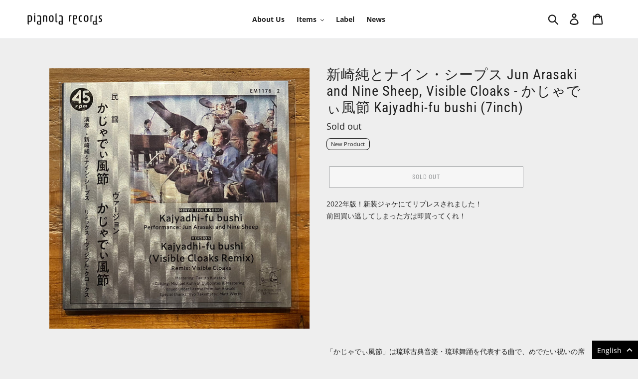

--- FILE ---
content_type: text/javascript; charset=utf-8
request_url: https://pianola-records.com/en/cart/update.js
body_size: 583
content:
{"token":"hWN86HCucXketrM6EbIkiVne?key=1759f7911a6ac8b0376ec917c4dfdeec","note":null,"attributes":{"language":"en"},"original_total_price":0,"total_price":0,"total_discount":0,"total_weight":0.0,"item_count":0,"items":[],"requires_shipping":false,"currency":"JPY","items_subtotal_price":0,"cart_level_discount_applications":[],"discount_codes":[],"items_changelog":{"added":[]}}